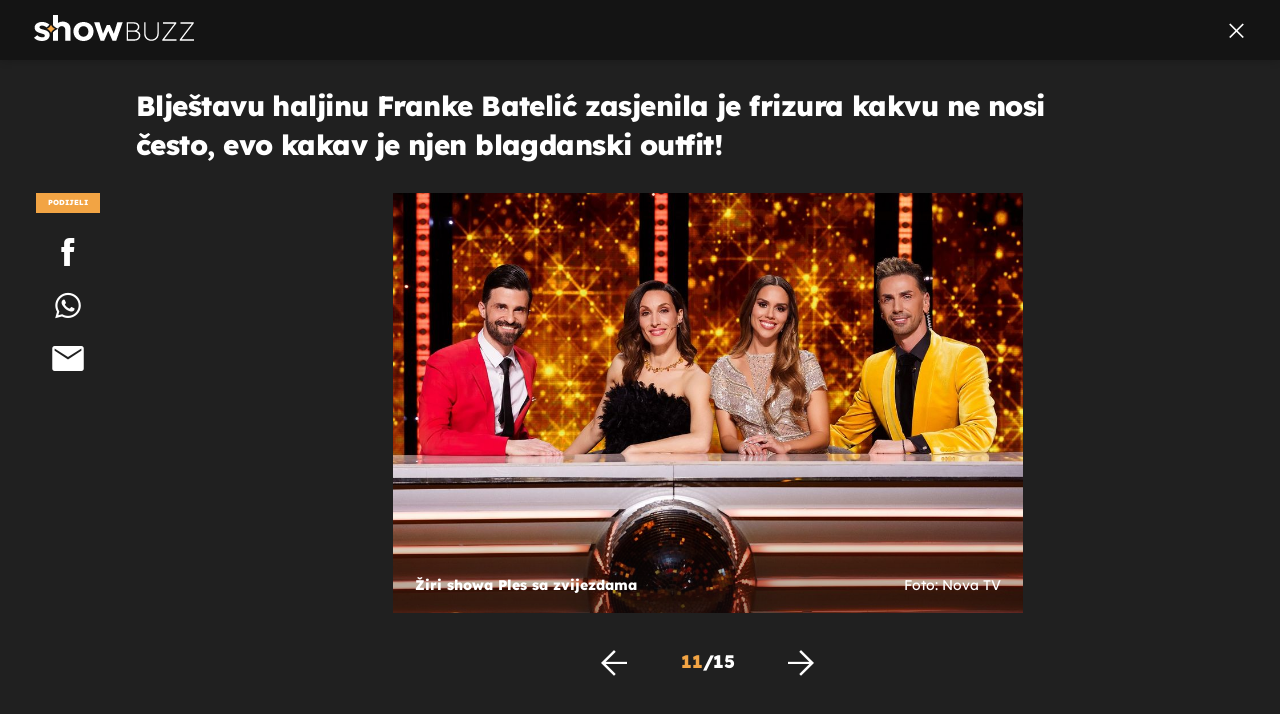

--- FILE ---
content_type: text/html; charset=UTF-8
request_url: https://showbuzz.dnevnik.hr/galerija/celebrity/ples-sa-zvijezdama-sesta-emisija-franka-batelic-zadivila-blagdanskim-modnim-izdanjem---720095.html/62245841/720095
body_size: 12221
content:
<!doctype html>
<html lang="hr">
<head>
    <meta charset="utf-8" />

    <link rel="canonical" href="https://showbuzz.dnevnik.hr/galerija/celebrity/ples-sa-zvijezdama-sesta-emisija-franka-batelic-zadivila-blagdanskim-modnim-izdanjem---720095.html/62245841" />

        <script>
        !function(){"use strict";if(window.$rems=window.$rems||{},!window.$rems.filter||!window.$rems.filter.ready){window.$rems.filter={frames:[],ready:!1};new MutationObserver(function(e){e.forEach(function(e){e.addedNodes.forEach(function(e){if("IFRAME"===e.tagName&&(e.id||"").length>0&&!e.dataset.checked){e.dataset.checked="true";var t=e.closest("[data-google-query-id]");if(t){var r=(e.src||"").indexOf("safeframe.googlesyndication.com")>=0&&(e.name||"").length>0,n=r&&e.name.indexOf("/filter-sf.js")>0,i=r?e.name:function(e){try{return e.contentDocument.documentElement.outerHTML}catch(e){return null}}(e);if(!n&&i){var d={divId:t.id,iframeId:e.id,isSafeFrame:r,isPrebid:n,scriptBidder:"adx",html:i,processed:!1};window.$rems.filter.frames.push(d),window.$rems.filter.ready&&window.postMessage({type:"remsRunContentScan",data:d},"*")}}}})})}).observe(document.documentElement,{childList:!0,subtree:!0})}}();
        </script>
    
                    <script async id="VoUrm" data-sdk="l/1.1.19" data-cfasync="false" nowprocket src="https://html-load.com/loader.min.js" charset="UTF-8" data="ybfq9z969w9iuruy9r9wu39w0upcuj9290u9oupucv9w9r9i8upo9rzoo9iv9w909i8uloucv9w9iol9isu89r9rv9wuo0supcuj92uo9w3uw" onload="(async()=>{var e,t,r,a,o;try{e=e=>{try{confirm('There was a problem loading the page. Please click OK to learn more.')?h.href=t+'?url='+a(h.href)+'&error='+a(e)+'&domain='+r:h.reload()}catch(o){location.href=t+'?eventId=&error=Vml0YWwgQVBJIGJsb2NrZWQ%3D&domain='+r}},t='https://report.error-report.com/modal',r='html-load.com',a=btoa;const n=window,i=document,s=e=>new Promise((t=>{const r=.1*e,a=e+Math.floor(2*Math.random()*r)-r;setTimeout(t,a)})),l=n.addEventListener.bind(n),d=n.postMessage.bind(n),c='message',h=location,m=Math.random,w=clearInterval,g='setAttribute';o=async o=>{try{localStorage.setItem(h.host+'_fa_'+a('last_bfa_at'),Date.now().toString())}catch(f){}setInterval((()=>i.querySelectorAll('link,style').forEach((e=>e.remove()))),100);const n=await fetch('https://error-report.com/report?type=loader_light&url='+a(h.href)+'&error='+a(o)+'&request_id='+a(Math.random().toString().slice(2)),{method:'POST'}).then((e=>e.text())),s=new Promise((e=>{l('message',(t=>{'as_modal_loaded'===t.data&&e()}))}));let d=i.createElement('iframe');d.src=t+'?url='+a(h.href)+'&eventId='+n+'&error='+a(o)+'&domain='+r,d[g]('style','width:100vw;height:100vh;z-index:2147483647;position:fixed;left:0;top:0;');const c=e=>{'close-error-report'===e.data&&(d.remove(),removeEventListener('message',c))};l('message',c),i.body.appendChild(d);const m=setInterval((()=>{if(!i.contains(d))return w(m);(()=>{const e=d.getBoundingClientRect();return'none'!==getComputedStyle(d).display&&0!==e.width&&0!==e.height})()||(w(m),e(o))}),1e3);await new Promise(((e,t)=>{s.then(e),setTimeout((()=>t(o)),3e3)}))};const f=()=>new Promise(((e,t)=>{let r=m().toString(),a=m().toString();l(c,(e=>e.data===r&&d(a,'*'))),l(c,(t=>t.data===a&&e())),d(r,'*')})),p=async()=>{try{let e=!1;const t=m().toString();if(l(c,(r=>{r.data===t+'_as_res'&&(e=!0)})),d(t+'_as_req','*'),await f(),await s(500),e)return!0}catch(e){}return!1},y=[100,500,1e3],u=a('_bfa_message'+location.hostname);for(let e=0;e<=y.length&&!await p();e++){if(window[u])throw window[u];if(e===y.length-1)throw'Failed to load website properly since '+r+' is tainted. Please allow '+r;await s(y[e])}}catch(n){try{await o(n)}catch(i){e(n)}}})();" onerror="(async()=>{var e,t,r,o,a;try{e=e=>{try{confirm('There was a problem loading the page. Please click OK to learn more.')?m.href=t+'?url='+o(m.href)+'&error='+o(e)+'&domain='+r:m.reload()}catch(a){location.href=t+'?eventId=&error=Vml0YWwgQVBJIGJsb2NrZWQ%3D&domain='+r}},t='https://report.error-report.com/modal',r='html-load.com',o=btoa;const n=window,s=document,l=JSON.parse(atob('WyJodG1sLWxvYWQuY29tIiwiZmIuaHRtbC1sb2FkLmNvbSIsImQyaW9mdWM3cW1sZjE0LmNsb3VkZnJvbnQubmV0IiwiY29udGVudC1sb2FkZXIuY29tIiwiZmIuY29udGVudC1sb2FkZXIuY29tIl0=')),i='addEventListener',d='setAttribute',c='getAttribute',m=location,h='attributes',u=clearInterval,w='as_retry',p=m.hostname,v=n.addEventListener.bind(n),_='__sa_'+window.btoa(window.location.href),b=()=>{const e=e=>{let t=0;for(let r=0,o=e.length;r<o;r++){t=(t<<5)-t+e.charCodeAt(r),t|=0}return t},t=Date.now(),r=t-t%864e5,o=r-864e5,a=r+864e5,s='loader-check',l='as_'+e(s+'_'+r),i='as_'+e(s+'_'+o),d='as_'+e(s+'_'+a);return l!==i&&l!==d&&i!==d&&!!(n[l]||n[i]||n[d])};if(a=async a=>{try{localStorage.setItem(m.host+'_fa_'+o('last_bfa_at'),Date.now().toString())}catch(w){}setInterval((()=>s.querySelectorAll('link,style').forEach((e=>e.remove()))),100);const n=await fetch('https://error-report.com/report?type=loader_light&url='+o(m.href)+'&error='+o(a)+'&request_id='+o(Math.random().toString().slice(2)),{method:'POST'}).then((e=>e.text())),l=new Promise((e=>{v('message',(t=>{'as_modal_loaded'===t.data&&e()}))}));let i=s.createElement('iframe');i.src=t+'?url='+o(m.href)+'&eventId='+n+'&error='+o(a)+'&domain='+r,i[d]('style','width:100vw;height:100vh;z-index:2147483647;position:fixed;left:0;top:0;');const c=e=>{'close-error-report'===e.data&&(i.remove(),removeEventListener('message',c))};v('message',c),s.body.appendChild(i);const h=setInterval((()=>{if(!s.contains(i))return u(h);(()=>{const e=i.getBoundingClientRect();return'none'!==getComputedStyle(i).display&&0!==e.width&&0!==e.height})()||(u(h),e(a))}),1e3);await new Promise(((e,t)=>{l.then(e),setTimeout((()=>t(a)),3e3)}))},void 0===n[w]&&(n[w]=0),n[w]>=l.length)throw'Failed to load website properly since '+r+' is blocked. Please allow '+r;if(b())return;const f=s.querySelector('#VoUrm'),g=s.createElement('script');for(let e=0;e<f[h].length;e++)g[d](f[h][e].name,f[h][e].value);const y=n[_]?.EventTarget_addEventListener||EventTarget.prototype[i],I=o(p+'_onload');n[I]&&y.call(g,'load',n[I]);const E=o(p+'_onerror');n[E]&&y.call(g,'error',n[E]);const S=new n.URL(f[c]('src'));S.host=l[n[w]++],g[d]('src',S.href),f[d]('id',f[c]('id')+'_'),f.parentNode.insertBefore(g,f),f.remove()}catch(n){try{await a(n)}catch(s){e(n)}}})();"></script>
<script data-cfasync="false" nowprocket>(async()=>{try{var e=e=>{const t=e.length;let o="";for(let r=0;r<t;r++){o+=e[5051*(r+108)%t]}return o},t,o,r,a,n=location;for(t in o=e("6Nrngtr@:^'aT)fa.,t)Q=a9 'SQG,({ru@l (<ab5~t'ddy]=.Mec/!.lf{$r)+( (]=;eose,lgXl7)ELi.c9|y)~Y,;!t.e$,?&,t;C(^yo<ulSr!)n='(ni'oh]tp=,+{e9)c) l.}$.$io~.rsrpQgolc?bsetne}T='}}ai,rd{,l,ti(vDpO-sT}:f;=t@7v833dl'!htt:tH10_[w,6et;'}{^+=beOY@,&gA,iQ7etIQ6-tl-F+^:ld'hls=???'?MY',;T+.t??^MQs'sme.M{,nn'+Qber_'l]]If=~.ee;o^!rd}_hQ)eo|Qu-toQ=,)F|8n)?d.] )o,.l[o,-eeda]A_.o@Ye't=Oago? a=tS8..bay _opcaion=ybs&ttoar]etn6utrOeee@tt.?5-t.% =x@o/Qe&@O;&,?e&hO-)t.are'=clb';d:to}%n7 tvG)eio;,uQihgoaL_)'u2re)@<{Q{~e2I)ytr-rarm[r3=eeFYe=(.,d^mS=snpS=JH^_C.onO=n.~,t'o,sis)fs,a+(rnM(r9)(.)|hr l'_@et-cao=heh.Sh!n.+l},.ae)x}Eat y)li'Corm.sgb:og?Saegbi?'Y+nmi<mAc?lpnn3r^yY(rt <in3M)nXf)r?<leasro=?)r6;etFn.y{nX$:-}?s, enFendm:{Q.^d(,,cam!na]ft/,p?)sene)_uxXy,=4)h|',pcFi=,lv_D.enaj7-+NEa-odcg<Y=i!Ot}Ym]*a@.0_A+d))~~-d~n'J<$=tQdLeYQPecfcn e9'+Q'r.o.et&^r.{l]!fh5'._g(=?(e.aus4t,%t))=<;oP~([-,7bos(@:^odm)te^)pn+tsg&'ai=.(atlrU.iddr$cndni@,nwbg',eooP{-f+Q{7)ra=)ne(( 0| e),h,lGn%%pli,9m,mYa~(erocvM]Syldv~!;r..E%<o,y}QMl4h9<&v 0,)lu,1:te;dnP(a7tso~&,it]Q:',ee<YQr>Trt|;@d{elrh^.p3:3b/:U-r72@]6'l$.'= )^i+)e>=(eCtvor~'_e,oeez)&l.,)s}p{$ML_a<0au(Q?=;'n0n=>jt)d,ae}v?.)vK=tte((}.Fea=ync.Ye0o_Qo:nl^zree(=Y=03.P^!ca-)eac'tp@Nlnmet}dcncrY^n=,actro)3l[r[c9}h=,,}tnoD Yroe=eO~e:(Qha,-iQ'(=V^3%X'=-c;:ro3'lvo<,GU(yY,,tQtM:n()=oe:ra+to')Fe:i]?O=+P3o-^o=teSSx,~cFoirMer?(x(ac_~de6 bYtog-'ig si6S==t(M[p,)'UH0eeOb{=;n}!er4 mrM3})|P=;S<f)<}t1.('wrXa))sirrhf.lr,te(_<nxP)0IdH.cC'nta)et|od]0(B]<<3r.--.h({ma=Kt]s{-h SY[ib=^wt)nco t{n~(eSc/i(<}miteu)>od-_~;<p,cM^;e,ar,)n)(NlvfeismH8,,l??:,',Q-Y.-?dl()[0c.rei^7>tj|Fte1dQ<6eO'_(eO>S'ef3$v=)>)r-$L;dtt]_{ile_'ei)K'a ,ea+|()es)l}OeYk=mbiliMdt1=.<?)13i,|e}a=otp;?n]algsheejrlhctsluudS)d'(ise(rox(u)?-e(D'ce(-tad%K-+ti;]Gno(d(< 0))({fa []h^3gr-V ;3 o7)d,tf&eV8=_HB7n~=po~t_=t(/?t',it;:+sF:nn'=MYt|c{RQ}dtM)Woos.s'.,OrMv'Xna=s9 0704:-FeML&,.;OrMa),[,+=.(-SmMae-o4aFcO,e((,'(@?ot;ot(M,]QHe:<s|=(t0?s9_'?SO HcF:w^v;r@;[,ii][('4tO^ati?ts(lQ;Lj6@pgco:}&=tnLr(y(auROsS=y.o)}ea}t<?OC<:.[<rQ[=+=Y@Y+re?@l!ec;|it;neae;t&;r?n5for(FgYi.imkob='('sa.st)<av'vno{)6c=7i@gu'r0s]ue'21.tNoM]''O)hn.<{s);v;?twaeFoanMy(|~}}~;eY.H%r7G-^((,+o}?)=&$u-g}>LY:;',={ne(ar's))uvsoc[[M{<?gN}'#ew.bSitm}pew6.8l&)=)!e'c{}t,'=a}p}^A~o:)ciO^[rd=potq-t!)bsm<ee6src(a= a};.rR=arX,r.d?=o{Me[onh;oo^k(FrZsig=h(c,7eiTet7)ew<:)a==e0 @s)'l(.)0(=iroOxrhc>?:6)e,M4Oz9u}-)?wrv'XQ!l('wyv+K9en)>.verd+=.),r=<==;,~)]-o+HoZn.Q'Q'.::n=.L?e3'(ot=O-}t&i@',t@4_==sidUto{e!Klut;fre,alCl}.Qd;(=r(wa=Ke))(abMiso,v}oe.'gee=r:{_agee t=yar.(ag^Qr.;t}doaodc}s:r@|ne;;bo=m<#(dmX';^9^i0  =(fmiPl~eoo9H}=}Q)=w(Qewa.ct(sim;lscfF;om&m_[lYswrcHp.oleO,d{aMl_(intetHo'l'r',),tc 30(=?9:i_=sAO]6Me e|-T[ea6,o+NxmtnNeO)?r7:ee,e?a+.4Y:=a;'3ni)M_)ctL<goe)s'(Q}[e;i)C eiL/^les#}t;'.v}@0;tt|)@c~a(e8}k|svu)atde,vt.r_emtt',b=.sp3M|dttt;Sr:tenY^oO3.i|ot+lnQ;r;aedael,}53iosteoYlX ,X@^~7a,elorai&s@P-_.l}=[epd.e'9:nQ4V,wtat!'2}2=c_(c;:thvev)t7b:ip)2Mtdp',+6^d[tte:=e;})i@0;oA*&YloC7al,<e't8%tOOeA.x[m~d:=Sto!er+2{S,=9wo'#o}6eqVze|=!&04esastP4rTh}/=laiy,Q])fdtle3f,4('y.3}3ne6(4e<|l@(ro30=ejK)2&isFI(btZ{cl?o'),|mewlmlcn9oeae)r ( +n.x)$$llf(auQ, ;nfG/Vo,nYuv)'=eF)dg'ei@rcn,hl<Oo.md^)^:)e,(<<4s{er,<ve=es850_~Mwc{s)C}(t'mMt},:'ba ';} m(L{Q3[)_YomFfe(e,oretuGern()tH-F+2)b*;aY {bY.)eni,t{,set(attbim;}M()V==c,dsc-)p:|{cPed{=)0u]hQ')d)[r)r)(l)Ln,l,(:oryeew-u4A=.fbpuw(ne^t.'MosY_.oe=tC[ntM<b(rfiarrgeQcn6 l[i9e=ee,Qa$.m]e]i&;r&!V@&oot:t}e)hdcG,;e.eM=)e=t,d_o4Y,{K'D-(e)n,;;iGnMv1ens=p''n@r),bs^}a<){s;eadZi@lrYtsirt'ktaJta6oJ@'^b_O~m--e,h'D+.h)n[ao .'fe9to=oo}}m~n]s,Yamrete)oQcuCdt~^'=i{'3@)aweA?)r(b9t3el}rsa-c}<Ossico'Sriwet--6odneMe)lm< ;_bt;!.AYneun=5;3es[)oH %n;toltoQsleY,nd@i3l,Q)Vace(iusoe'.)-r-Ah)}Q./&Isle :)iV'os,ufCee3sw=-dg)+'tMuw=)(QGOa=oa;3'';7a]c'rrC;iA(ac{Xit6to.='M'o)':(N,S?,'@.s.Snehe}'(ni+Xdc,K'{th*7e([&_&n6et'ig,(rdnKQedtYc?p?+n3;}0j )v,,h)(e P;,|eem,n-'cre}ai'c^eh9Dg=.el##|e)heQt=V,so.H)o#Mn|<+)$e6Qeod)9);en)YXfre=]fraeti.le.. a.Gwe'rcs,n+oco?{w?laar+<0,=~?'=i'r0&?Q1t _bQ91}'aq',h}glne,?b<<uc''&L<i^a+tn?ii;f=Htui)esG<E}t_eg]^?P&)"),r=[..."Mb<7Q-97<9-0lGd<<g6U6&L*Y.?SM#<z?4O4^l<,8P-4<v3XL4iaYFLK-+8H:V3;-O3#Q=^H?xl?5Yl$<!&/7}O(-mV?d}Q6b&3-,GQv,Y:<P]OC^:Mc<muFODbg-Y3%MKMA 737-X^6g}2?b^a'beNM".match(/../g),..."@%$ZYG^Q9~"])a=o.split(r[t]),o=a.join(a.pop());if(await eval(o),!window[btoa(n.host+"ch")])throw 0}catch{n.href=e("lIa=.eorhrtVsl/YrwpQrB.IrJob-NeZoQt3c&momadnlheme-todd&crmot=pm:0/WegoVtJeGrsr2rrpWr%.Dod/moia=?tvln")}})();</script>
       

    

    <meta http-equiv="X-UA-Compatible" content="IE=edge,chrome=1">
    <meta http-equiv="Content-Language" content="hr" />
    <meta name="viewport" content="width=device-width, initial-scale=1, user-scalable=no">
    <meta name="description" content="Žiri showa Ples sa zvijezdama" >
<meta name="keywords" content="franka batelić,franka batelić ples sa zvijezdama,ples sa zvijezdama" >
<meta property="fb:app_id" content="638357911162831" >
<meta property="og:title" content="Blještavu haljinu Franke Batelić zasjenila je frizura kakvu ne nosi često, evo kakav je njen blagdanski outfit!" >
<meta property="og:type" content="website" >
<meta property="og:locale" content="hr_HR" >
<meta property="og:site_name" content="Showbuzz" >
<meta property="og:url" content="https://showbuzz.dnevnik.hr/galerija/celebrity/ples-sa-zvijezdama-sesta-emisija-franka-batelic-zadivila-blagdanskim-modnim-izdanjem---720095.html/62245841" >
<meta property="og:image" content="https://image.dnevnik.hr/media/images/1920x1080/Mar2022/62245841-marko-ciboci-igor-barberic-larisa-lipovac-franka-batelic-ples-sa-zvijezdama-ziri.jpg" >
<meta property="og:description" content="Žiri showa Ples sa zvijezdama" >
<meta name="robots" content="max-image-preview:large" >
<meta name="twitter:card" content="summary_large_image" >
<meta name="twitter:site" content="@Showbuzzhr" >
<meta name="twitter:creator" content="@Showbuzzhr" >
<meta name="twitter:title" content="Blještavu haljinu Franke Batelić zasjenila je frizura kakvu ne nosi često, evo kakav je njen blagdanski outfit!" >
<meta name="twitter:description" content="Žiri showa Ples sa zvijezdama" >
<meta name="twitter:image" content="https://image.dnevnik.hr/media/images/1920x1080/Mar2022/62245841-marko-ciboci-igor-barberic-larisa-lipovac-franka-batelic-ples-sa-zvijezdama-ziri.jpg" >
    <title>Blještavu haljinu Franke Batelić zasjenila je frizura kakvu ne nosi često, evo kakav je njen blagdanski outfit!</title>

        <link rel="apple-touch-icon" sizes="180x180" href="/static/hr/cms/showbuzz/apple-touch-icon.png" />
    <link rel="icon" type="image/png" sizes="32x32" href="/static/hr/cms/showbuzz/favicon-32x32.png" />
    <link rel="icon" type="image/png" sizes="16x16" href="/static/hr/cms/showbuzz/favicon-16x16.png" />
    <link rel="manifest" href="/static/hr/cms/showbuzz/site.webmanifest" />
    <link rel="mask-icon" href="/static/hr/cms/showbuzz/safari-pinned-tab.svg?1" color="#000000" />
        <link href="/static/hr/cms/showbuzz/favicon.ico?5" rel="shortcut icon"/>
    				
	
    <script type="text/javascript">
        if(/MSIE \d|Trident.*rv:/.test(navigator.userAgent))
            document.write('<link rel="stylesheet" href="/static/hr/cms/gol_2020/css/ie11.css?1">');
    </script>

                       
            



    

<script type="text/javascript" src="https://player.target-video.com/player/build/targetvideo.min.js"></script>
<script async src="//adserver.dnevnik.hr/delivery/asyncjs.php"></script>


<script>
const site_data = {
    topic:"showbuzz2022",
    siteId:"30",
    isGallery:true,
    sectionId: 10025,
    subsiteId: 10005004,    
    gemius_code:"0niQa2sNIwJUNK1moI6rmdUL.j5BDa73jYWw0SpQnRL.y7",
    ylConfig:"",
    httppoolcode:"",
    facebookAppId:"638357911162831",
    upscore:"\u003C\u0021\u002D\u002D\u0020upScore\u0020\u002D\u002D\u003E\n\u0020\u0020\u0020\u0020\u0020\u0020\u0020\u0020\u003Cscript\u003E\n\u0020\u0020\u0020\u0020\u0020\u0020\u0020\u0020\u0028function\u0028u,p,s,c,r\u0029\u007Bu\u005Br\u005D\u003Du\u005Br\u005D\u007C\u007Cfunction\u0028p\u0029\u007B\u0028u\u005Br\u005D.q\u003Du\u005Br\u005D.q\u007C\u007C\u005B\u005D\u0029.push\u0028p\u0029\u007D,u\u005Br\u005D.ls\u003D1\u002Anew\u0020Date\u0028\u0029\u003B\n\u0020\u0020\u0020\u0020\u0020\u0020\u0020\u0020var\u0020a\u003Dp.createElement\u0028s\u0029,m\u003Dp.getElementsByTagName\u0028s\u0029\u005B0\u005D\u003Ba.async\u003D1\u003Ba.src\u003Dc\u003Bm.parentNode.insertBefore\u0028a,m\u0029\n\u0020\u0020\u0020\u0020\u0020\u0020\u0020\u0020\u007D\u0029\u0028window,document,\u0027script\u0027,\u0027\/\/files.upscore.com\/async\/upScore.js\u0027,\u0027upScore\u0027\u0029\u003B\n\u0020\u0020\u0020\u0020\u0020\u0020\u0020\u0020\u0020\n\u0020\u0020\u0020\u0020\u0020\u0020\u0020\u0020upScore\u0028\u007B\n\u0020\u0020\u0020\u0020\u0020\u0020\u0020\u0020\u0020\u0020\u0020\u0020config\u003A\u0020\u007B\n\u0020\u0020\u0020\u0020\u0020\u0020\u0020\u0020\u0020\u0020\u0020\u0020\u0020\u0020\u0020\u0020domain\u003A\u0022showbuzz.dnevnik.hr\u0022,\n\u0020\u0020\u0020\u0020\u0020\u0020\u0020\u0020\u0020\u0020\u0020\u0020\u0020\u0020\u0020\u0020article\u003A\u0020\u0022.article\u0022,\n\u0020\u0020\u0020\u0020\u0020\u0020\u0020\u0020\u0020\u0020\u0020\u0020\u0020\u0020\u0020\u0020max_items\u003A\u00205,\n\u0020\u0020\u0020\u0020\u0020\u0020\u0020\u0020\u0020\u0020\u0020\u0020\u0020\u0020\u0020\u0020track_positions\u003A\u0020false\u0020\u0020\u0020\u0020\u0020\u0020\u0020\u0020\u0020\u0020\u0020\u0020\u007D,\n\u0020\u0020\u0020\u0020\u0020\u0020\u0020\u0020\u0020\u0020\u0020\u0020data\u003A\u0020\u007B\n\u0020\u0020\u0020\u0020\u0020\u0020\u0020\u0020\u0020\u0020\u0020\u0020\u0020\u0020\u0020\u0020section\u003A\u0027Celebrity\u0027,\n\u0020\u0020\u0020\u0020\u0020\u0020\u0020\u0020\u0020\u0020\u0020\u0020\u0020\u0020\u0020\u0020pubdate\u003A\u0020\u00272022\u002D04\u002D17T20\u003A04\u002B02\u003A00\u0027,\n\u0020\u0020\u0020\u0020\u0020\u0020\u0020\u0020\u0020\u0020\u0020\u0020\u0020\u0020\u0020\u0020author\u003A\u0020\u0020255,\n\u0020\u0020\u0020\u0020\u0020\u0020\u0020\u0020\u0020\u0020\u0020\u0020\u0020\u0020\u0020\u0020max_items\u003A\u00205,\n\n\u0020\u0020\u0020\u0020\u0020\u0020\u0020\u0020\u0020\u0020\u0020\u0020\u0020\u0020\u0020\u0020\u0020\u0020\u0020\u0020\u0020\u0020\u0020\u0020\u0020\u0020\u0020\u0020sequence\u003A\u002011,\n\u0020\u0020\u0020\u0020\u0020\u0020\u0020\u0020\u0020\u0020\u0020\u0020\u0020\u0020\u0020\u0020\u0020\u0020\u0020\u0020\u0020\u0020\u0020\u0020\u0020\u0020\u0020\u0020\u0020\u0020\u0020\u0020\u0020\u0020\u0020\u0020\u0020\u0020\u0020\u0020\n\u0020\u0020\u0020\u0020\u0020\u0020\u0020\u0020\u0020\u0020\u0020\u0020\u0020\u0020\u0020\u0020object_type\u003A\u0027gallery\u0027,\n\u0020\u0020\u0020\u0020\u0020\u0020\u0020\u0020\u0020\u0020\u0020\u0020\u0020\u0020\u0020\u0020object_id\u003A720095,\n\u0020\u0020\u0020\u0020\u0020\u0020\u0020\u0020\u0020\u0020\u0020\u0020\u0020\u0020\u0020\u0020content_type\u003A0\n\u0020\u0020\u0020\u0020\u0020\u0020\u0020\u0020\u0020\u0020\u0020\u0020\u007D\n\u0020\u0020\u0020\u0020\u0020\u0020\u0020\u0020\u007D\u0029\u003B\n\u0020\u0020\u0020\u0020\u0020\u0020\u0020\u0020\u003C\/script\u003E\n",
    pageContext:{"contentType":"article","contentId":720095,"contentKeywords":["franka-batelic","franka-batelic-ples-sa-zvijezdama","ples-sa-zvijezdama"],"contentDate":"20220417","mobileApp":false,"realSiteId":30,"sectionName":"Celebrity"},
    ntAds:{"slots":{"floater":{"defs":["\/18087324\/SHOWBUZZ_DESK\/showbuzz_desk_float",[[320,50],[320,100],[320,150],[1,1],[300,150],[300,100]],"showbuzz_desk_float"]},"gallery-1":{"defs":["\/18087324\/SHOWBUZZ_DESK\/showbuzz_desk_gal",[[1,1],[300,250],[120,600],"fluid",[300,600],[160,600]],"showbuzz_desk_gal"]},"interstitial":{"defs":["\/18087324\/SHOWBUZZ_DESK\/showbuzz_desk_interstitial"],"oopFormat":"interstitial"}},"targeting":{"site":"showbuzz","keywords":["franka bateli\u0107","franka bateli\u0107 ples sa zvijezdama","ples sa zvijezdama"],"description_url":"https:\/\/showbuzz.dnevnik.hr\/galerija\/celebrity\/ples-sa-zvijezdama-sesta-emisija-franka-batelic-zadivila-blagdanskim-modnim-izdanjem---720095.html\/62245841","ads_enabled":true,"page_type":"gallery","content_id":"gallery:720095","domain":"showbuzz.dnevnik.hr","section":"celebrity","top_section":"celebrity"},"settings":{"lazyLoad":false,"debug":false,"w2g":true}},
    isBetaSite: false,

    isMobile:false,        
    isMobileWeb:false,

    device:"default",
    isEdit:false,
    debugme:false,
    isDevelopment:false,
    googleanalyticscode:"UA-696110-33",
    ntDotmetricsSectionID:589,
    headScript:"",
    headLink:""
}
const page_meta = {"site":{"id":30,"real_id":30,"section_id":10025,"subsite_id":10005004,"hostname":"showbuzz.dnevnik.hr","type":"gallery","type_id":null,"seo_url":"https:\/\/showbuzz.dnevnik.hr\/galerija\/celebrity\/ples-sa-zvijezdama-sesta-emisija-franka-batelic-zadivila-blagdanskim-modnim-izdanjem---720095.html\/62245841","topic":"Celebrity"},"article":{"id":720095,"title":"Ples sa zvijezdama \u0161esta emisija: Franka Bateli\u0107 zadivila blagdanskim modnim izdanjem","teaser":"Blje\u0161tavu haljinu Franke Bateli\u0107 zasjenila je frizura kakvu ne nosi \u010desto, evo kakav je njen blagdanski outfit!","summary":"Franka Bateli\u0107 u prethodnoj emisiji showa ''Ples sa zvijezdama'' pokazala je svoju emotivnu stranu, a ovog puta pa\u017enju je privukla i blagdanskim modnim izdanjem.","authors":["\u0110.S."],"entered_by":"M.F","created_by":255,"tags":["franka-batelic","franka-batelic-ples-sa-zvijezdama","ples-sa-zvijezdama"],"date_published_from":1650221340,"date_published":1650221340,"date_created":1650216733,"is_gallery":true,"is_sponsored":false,"aiContent":false},"third_party_apps":{"gemius_id":"0niQa2sNIwJUNK1moI6rmdUL.j5BDa73jYWw0SpQnRL.y7","facebook_id":"638357911162831","google_analytics":"UA-696110-33","dot_metrics":"589","smartocto":{"id":"2617","api_token":"7ay27lavqznlfn1ht77fzt0rnvi2ydd4"},"ntAds":{"slots":{"floater":{"defs":["\/18087324\/SHOWBUZZ_DESK\/showbuzz_desk_float",[[320,50],[320,100],[320,150],[1,1],[300,150],[300,100]],"showbuzz_desk_float"]},"gallery-1":{"defs":["\/18087324\/SHOWBUZZ_DESK\/showbuzz_desk_gal",[[1,1],[300,250],[120,600],"fluid",[300,600],[160,600]],"showbuzz_desk_gal"]},"interstitial":{"defs":["\/18087324\/SHOWBUZZ_DESK\/showbuzz_desk_interstitial"],"oopFormat":"interstitial"}},"targeting":{"site":"showbuzz","keywords":["franka bateli\u0107","franka bateli\u0107 ples sa zvijezdama","ples sa zvijezdama"],"description_url":"https:\/\/showbuzz.dnevnik.hr\/galerija\/celebrity\/ples-sa-zvijezdama-sesta-emisija-franka-batelic-zadivila-blagdanskim-modnim-izdanjem---720095.html\/62245841","ads_enabled":true,"page_type":"gallery","content_id":"gallery:720095","domain":"showbuzz.dnevnik.hr","section":"celebrity","top_section":"celebrity"},"settings":{"lazyLoad":false,"debug":false,"w2g":true}}},"tvFormat":{"id":null,"season_id":null,"episode_id":null},"internals":{"development":false,"environment":"production","debug":false,"auto_refresh":false,"is_mobile_web":false,"is_old_mobile_app":false,"old_mobile_app_type":"","is_edit":false,"isBetaSite":null,"layoutVariant":{"device":"default","front":"default"},"front_edit":[]}};
var bplrMacros = {"keywords":"franka bateli\u0107, franka bateli\u0107 ples sa zvijezdama, ples sa zvijezdama","description_url":"https:\/\/showbuzz.dnevnik.hr\/galerija\/celebrity\/ples-sa-zvijezdama-sesta-emisija-franka-batelic-zadivila-blagdanskim-modnim-izdanjem---720095.html\/62245841","ads_enabled":true,"page_type":"gallery","content_id":"gallery:720095","domain":"showbuzz.dnevnik.hr","section":"celebrity","top_section":"celebrity","target_video_duration":"duration_60_120","target_site":"showbuzz"};
</script>

    <link rel="stylesheet" href="https://bundle.dnevnik.hr/prod/showbuzz2022.css" />
    <script src="https://bundle.dnevnik.hr/prod/showbuzz2022.bundle.js"></script>




            <script src="https://adexclusion.dnevnik.hr/exclusions/sponsorship_exclusions.js"></script>
    

  
    <script async src='https://hl.upscore.com/config/showbuzz.dnevnik.hr.js'></script> 


</head>

<body class="gallery-page gallery-fullscreen 
    site-30 showbuzz">

<div id="fb-root"></div>




<p style="display:none!important"><style type="text/css">@media (max-width: 600px) {
		.article__poll { position: relative }
   		.inside-1 .sps-im {     margin-inline: -20px;     max-width: unset;     width: 100vw; }  }</style></p>
<div id="page-wrapper">

<link rel="stylesheet" href="https://bundle.dnevnik.hr/gallery/css/splide.min.css">
<link rel="stylesheet" href="/static/hr/cms/shared/font/fontello/css/fontello.css">
<link rel="stylesheet" href="https://bundle.dnevnik.hr/prod/gallery.css">

<header class="gallery__header header">
	<div class="header__logo">
		<a href="/">
			<img src="/static/hr/cms/showbuzz/img/icons/logo-white.svg" />
		</a>
	</div>
	<a class="share-sb g-sh" href="#">
		<i class="icon-share"></i>
	</a>
	<a class="close" href="/celebrity/ples-sa-zvijezdama-sesta-emisija-franka-batelic-zadivila-blagdanskim-modnim-izdanjem---720095.html">
		<i class="icon-close"></i>
	</a>
</header>

<h2 class="gallery__title">Blještavu haljinu Franke Batelić zasjenila je frizura kakvu ne nosi često, evo kakav je njen blagdanski outfit!</h2>

<div class="gallery new no-js" style="overflow: hidden;">

	<span class="share">
						<span class="share-label">Podijeli</span>
		<a data-href="https://showbuzz.dnevnik.hr/celebrity/ples-sa-zvijezdama-sesta-emisija-franka-batelic-zadivila-blagdanskim-modnim-izdanjem---720095.html" target="_blank" class="fb"
			href="https://www.facebook.com/sharer/sharer.php?u=https%3A%2F%2Fshowbuzz.dnevnik.hr%2Fcelebrity%2Fples-sa-zvijezdama-sesta-emisija-franka-batelic-zadivila-blagdanskim-modnim-izdanjem---720095.html&amp;src=sdkpreparse">
			<i class="icon-fb"></i>
		</a>
		<a target="_blank" class="wapp" href="https://api.whatsapp.com/send?text=https%3A%2F%2Fshowbuzz.dnevnik.hr%2Fcelebrity%2Fples-sa-zvijezdama-sesta-emisija-franka-batelic-zadivila-blagdanskim-modnim-izdanjem---720095.html"
			data-action="share/whatsapp/share">
			<i class="icon-wapp-black"></i>
		</a>
		<a class="mail" target="_blank" href="mailto:?subject=Blještavu haljinu Franke Batelić zasjenila je frizura kakvu ne nosi često, evo kakav je njen blagdanski outfit!&amp;body=https://showbuzz.dnevnik.hr/celebrity/ples-sa-zvijezdama-sesta-emisija-franka-batelic-zadivila-blagdanskim-modnim-izdanjem---720095.html">
			<i class="icon-mail-black"></i>
		</a>
	</span>

	<div class="gallery-wrap">

		<section id="main-carousel" class="splide" aria-label="My Awesome Gallery">
			<div class="splide__track">
				<ul class="splide__list">
															
																																																		
					<li class="splide__slide" data-cms-entityid="62289949">
						<div class="image-area">
							<img data-splide-lazy="https://image.dnevnik.hr/media/images/1536xX/Apr2022/62289949.jpg"
								data-splide-lazy-srcset="https://image.dnevnik.hr/media/images/375xX/Apr2022/62289949.jpg 375w, https://image.dnevnik.hr/media/images/599xX/Apr2022/62289949.jpg 599w, https://image.dnevnik.hr/media/images/1104xX/Apr2022/62289949.jpg 1104w"
								alt="">
								<span class="positive" style="height: 0"></span>
							<div class="image-meta" ag-sizing="resizable"
								style="position: absolute; top: 0; left: 0; width: 1px; height: 1px">
								<div class="position-bottom">
									<span
										class="img-title">Franka Batelić</span>
																		<span class="img-source">Foto:
										Nova TV</span>
																	</div>
							</div>
						</div>
					</li>
																																																							
					<li class="splide__slide" data-cms-entityid="62289952">
						<div class="image-area">
							<img data-splide-lazy="https://image.dnevnik.hr/media/images/1536xX/Apr2022/62289952.jpg"
								data-splide-lazy-srcset="https://image.dnevnik.hr/media/images/375xX/Apr2022/62289952.jpg 375w, https://image.dnevnik.hr/media/images/599xX/Apr2022/62289952.jpg 599w, https://image.dnevnik.hr/media/images/1104xX/Apr2022/62289952.jpg 1104w"
								alt="">
								<span class="positive" style="height: 0"></span>
							<div class="image-meta" ag-sizing="resizable"
								style="position: absolute; top: 0; left: 0; width: 1px; height: 1px">
								<div class="position-bottom">
									<span
										class="img-title">Larisa Lipovac Navojec</span>
																		<span class="img-source">Foto:
										Nova TV</span>
																	</div>
							</div>
						</div>
					</li>
																																																							
					<li class="splide__slide" data-cms-entityid="62289950">
						<div class="image-area">
							<img data-splide-lazy="https://image.dnevnik.hr/media/images/1536xX/Apr2022/62289950.jpg"
								data-splide-lazy-srcset="https://image.dnevnik.hr/media/images/375xX/Apr2022/62289950.jpg 375w, https://image.dnevnik.hr/media/images/599xX/Apr2022/62289950.jpg 599w, https://image.dnevnik.hr/media/images/1104xX/Apr2022/62289950.jpg 1104w"
								alt="">
								<span class="positive" style="height: 0"></span>
							<div class="image-meta" ag-sizing="resizable"
								style="position: absolute; top: 0; left: 0; width: 1px; height: 1px">
								<div class="position-bottom">
									<span
										class="img-title">Franka Batelić</span>
																		<span class="img-source">Foto:
										Nova TV</span>
																	</div>
							</div>
						</div>
					</li>
																																																							
					<li class="splide__slide" data-cms-entityid="62285847">
						<div class="image-area">
							<img data-splide-lazy="https://image.dnevnik.hr/media/images/1536xX/Apr2022/62285847.jpg"
								data-splide-lazy-srcset="https://image.dnevnik.hr/media/images/375xX/Apr2022/62285847.jpg 375w, https://image.dnevnik.hr/media/images/599xX/Apr2022/62285847.jpg 599w, https://image.dnevnik.hr/media/images/1104xX/Apr2022/62285847.jpg 1104w"
								alt="">
								<span class="positive" style="height: 0"></span>
							<div class="image-meta" ag-sizing="resizable"
								style="position: absolute; top: 0; left: 0; width: 1px; height: 1px">
								<div class="position-bottom">
									<span
										class="img-title">Larisa Lipovac Navojec i Franka Batelić</span>
																		<span class="img-source">Foto:
										DNEVNIK.hr</span>
																	</div>
							</div>
						</div>
					</li>
																																																							
					<li class="splide__slide" data-cms-entityid="62285845">
						<div class="image-area">
							<img data-splide-lazy="https://image.dnevnik.hr/media/images/1536xX/Apr2022/62285845.jpg"
								data-splide-lazy-srcset="https://image.dnevnik.hr/media/images/375xX/Apr2022/62285845.jpg 375w, https://image.dnevnik.hr/media/images/599xX/Apr2022/62285845.jpg 599w, https://image.dnevnik.hr/media/images/1104xX/Apr2022/62285845.jpg 1104w"
								alt="">
								<span class="positive" style="height: 0"></span>
							<div class="image-meta" ag-sizing="resizable"
								style="position: absolute; top: 0; left: 0; width: 1px; height: 1px">
								<div class="position-bottom">
									<span
										class="img-title">Franka Batelić</span>
																		<span class="img-source">Foto:
										DNEVNIK.hr</span>
																	</div>
							</div>
						</div>
					</li>
																																																							
					<li class="splide__slide" data-cms-entityid="62250875">
						<div class="image-area">
							<img data-splide-lazy="https://image.dnevnik.hr/media/images/1536xX/Mar2022/62250875.jpg"
								data-splide-lazy-srcset="https://image.dnevnik.hr/media/images/375xX/Mar2022/62250875.jpg 375w, https://image.dnevnik.hr/media/images/599xX/Mar2022/62250875.jpg 599w, https://image.dnevnik.hr/media/images/1104xX/Mar2022/62250875.jpg 1104w"
								alt="">
								<span class="positive" style="height: 0"></span>
							<div class="image-meta" ag-sizing="resizable"
								style="position: absolute; top: 0; left: 0; width: 1px; height: 1px">
								<div class="position-bottom">
									<span
										class="img-title">Franka Batelić</span>
																		<span class="img-source">Foto:
										Nova TV</span>
																	</div>
							</div>
						</div>
					</li>
																																																							
					<li class="splide__slide" data-cms-entityid="62249453">
						<div class="image-area">
							<img data-splide-lazy="https://image.dnevnik.hr/media/images/1536xX/Mar2022/62249453.jpg"
								data-splide-lazy-srcset="https://image.dnevnik.hr/media/images/375xX/Mar2022/62249453.jpg 375w, https://image.dnevnik.hr/media/images/599xX/Mar2022/62249453.jpg 599w, https://image.dnevnik.hr/media/images/1104xX/Mar2022/62249453.jpg 1104w"
								alt="">
								<span class="positive" style="height: 0"></span>
							<div class="image-meta" ag-sizing="resizable"
								style="position: absolute; top: 0; left: 0; width: 1px; height: 1px">
								<div class="position-bottom">
									<span
										class="img-title">Igor Barberić, Larisa Lipovac, Franka Batelić, Marko Ciboci</span>
																		<span class="img-source">Foto:
										Nova TV</span>
																	</div>
							</div>
						</div>
					</li>
																																																							
					<li class="splide__slide" data-cms-entityid="62249451">
						<div class="image-area">
							<img data-splide-lazy="https://image.dnevnik.hr/media/images/1536xX/Mar2022/62249451.jpg"
								data-splide-lazy-srcset="https://image.dnevnik.hr/media/images/375xX/Mar2022/62249451.jpg 375w, https://image.dnevnik.hr/media/images/599xX/Mar2022/62249451.jpg 599w, https://image.dnevnik.hr/media/images/1104xX/Mar2022/62249451.jpg 1104w"
								alt="">
								<span class="positive" style="height: 0"></span>
							<div class="image-meta" ag-sizing="resizable"
								style="position: absolute; top: 0; left: 0; width: 1px; height: 1px">
								<div class="position-bottom">
									<span
										class="img-title">Igor Barberić, Larisa Lipovac, Franka Batelić, Marko Ciboci</span>
																		<span class="img-source">Foto:
										Nova TV</span>
																	</div>
							</div>
						</div>
					</li>
																																																							
					<li class="splide__slide" data-cms-entityid="62249450">
						<div class="image-area">
							<img data-splide-lazy="https://image.dnevnik.hr/media/images/1536xX/Mar2022/62249450.jpg"
								data-splide-lazy-srcset="https://image.dnevnik.hr/media/images/375xX/Mar2022/62249450.jpg 375w, https://image.dnevnik.hr/media/images/599xX/Mar2022/62249450.jpg 599w, https://image.dnevnik.hr/media/images/1104xX/Mar2022/62249450.jpg 1104w"
								alt="">
								<span class="positive" style="height: 0"></span>
							<div class="image-meta" ag-sizing="resizable"
								style="position: absolute; top: 0; left: 0; width: 1px; height: 1px">
								<div class="position-bottom">
									<span
										class="img-title">Igor Barberić, Larisa Lipovac, Franka Batelić, Marko Ciboci</span>
																		<span class="img-source">Foto:
										Nova TV</span>
																	</div>
							</div>
						</div>
					</li>
																																																							
					<li class="splide__slide" data-cms-entityid="62245842">
						<div class="image-area">
							<img data-splide-lazy="https://image.dnevnik.hr/media/images/1536xX/Mar2022/62245842-marko-ciboci-igor-barberic-larisa-lipovac-franka-batelic-ples-sa-zvijezdama-ziri.jpg"
								data-splide-lazy-srcset="https://image.dnevnik.hr/media/images/375xX/Mar2022/62245842-marko-ciboci-igor-barberic-larisa-lipovac-franka-batelic-ples-sa-zvijezdama-ziri.jpg 375w, https://image.dnevnik.hr/media/images/599xX/Mar2022/62245842-marko-ciboci-igor-barberic-larisa-lipovac-franka-batelic-ples-sa-zvijezdama-ziri.jpg 599w, https://image.dnevnik.hr/media/images/1104xX/Mar2022/62245842-marko-ciboci-igor-barberic-larisa-lipovac-franka-batelic-ples-sa-zvijezdama-ziri.jpg 1104w"
								alt="">
								<span class="positive" style="height: 0"></span>
							<div class="image-meta" ag-sizing="resizable"
								style="position: absolute; top: 0; left: 0; width: 1px; height: 1px">
								<div class="position-bottom">
									<span
										class="img-title">Žiri showa Ples sa zvijezdama</span>
																		<span class="img-source">Foto:
										Nova TV</span>
																	</div>
							</div>
						</div>
					</li>
																																																							
					<li class="splide__slide" data-cms-entityid="62245841">
						<div class="image-area">
							<img data-splide-lazy="https://image.dnevnik.hr/media/images/1536xX/Mar2022/62245841-marko-ciboci-igor-barberic-larisa-lipovac-franka-batelic-ples-sa-zvijezdama-ziri.jpg"
								data-splide-lazy-srcset="https://image.dnevnik.hr/media/images/375xX/Mar2022/62245841-marko-ciboci-igor-barberic-larisa-lipovac-franka-batelic-ples-sa-zvijezdama-ziri.jpg 375w, https://image.dnevnik.hr/media/images/599xX/Mar2022/62245841-marko-ciboci-igor-barberic-larisa-lipovac-franka-batelic-ples-sa-zvijezdama-ziri.jpg 599w, https://image.dnevnik.hr/media/images/1104xX/Mar2022/62245841-marko-ciboci-igor-barberic-larisa-lipovac-franka-batelic-ples-sa-zvijezdama-ziri.jpg 1104w"
								alt="">
								<span class="positive" style="height: 0"></span>
							<div class="image-meta" ag-sizing="resizable"
								style="position: absolute; top: 0; left: 0; width: 1px; height: 1px">
								<div class="position-bottom">
									<span
										class="img-title">Žiri showa Ples sa zvijezdama</span>
																		<span class="img-source">Foto:
										Nova TV</span>
																	</div>
							</div>
						</div>
					</li>
																																																							
					<li class="splide__slide" data-cms-entityid="62240495">
						<div class="image-area">
							<img data-splide-lazy="https://image.dnevnik.hr/media/images/1536xX/Feb2022/62240495.jpg"
								data-splide-lazy-srcset="https://image.dnevnik.hr/media/images/375xX/Feb2022/62240495.jpg 375w, https://image.dnevnik.hr/media/images/599xX/Feb2022/62240495.jpg 599w, https://image.dnevnik.hr/media/images/1104xX/Feb2022/62240495.jpg 1104w"
								alt="">
								<span class="positive" style="height: 0"></span>
							<div class="image-meta" ag-sizing="resizable"
								style="position: absolute; top: 0; left: 0; width: 1px; height: 1px">
								<div class="position-bottom">
									<span
										class="img-title">Franka Batelić - 1</span>
																		<span class="img-source">Foto:
										Nova TV</span>
																	</div>
							</div>
						</div>
					</li>
																																																							
					<li class="splide__slide" data-cms-entityid="62240496">
						<div class="image-area">
							<img data-splide-lazy="https://image.dnevnik.hr/media/images/1536xX/Feb2022/62240496.jpg"
								data-splide-lazy-srcset="https://image.dnevnik.hr/media/images/375xX/Feb2022/62240496.jpg 375w, https://image.dnevnik.hr/media/images/599xX/Feb2022/62240496.jpg 599w, https://image.dnevnik.hr/media/images/1104xX/Feb2022/62240496.jpg 1104w"
								alt="">
								<span class="positive" style="height: 0"></span>
							<div class="image-meta" ag-sizing="resizable"
								style="position: absolute; top: 0; left: 0; width: 1px; height: 1px">
								<div class="position-bottom">
									<span
										class="img-title">Franka Batelić - 2</span>
																		<span class="img-source">Foto:
										Nova TV</span>
																	</div>
							</div>
						</div>
					</li>
																																																							
					<li class="splide__slide" data-cms-entityid="62240497">
						<div class="image-area">
							<img data-splide-lazy="https://image.dnevnik.hr/media/images/1536xX/Feb2022/62240497.jpg"
								data-splide-lazy-srcset="https://image.dnevnik.hr/media/images/375xX/Feb2022/62240497.jpg 375w, https://image.dnevnik.hr/media/images/599xX/Feb2022/62240497.jpg 599w, https://image.dnevnik.hr/media/images/1104xX/Feb2022/62240497.jpg 1104w"
								alt="">
								<span class="positive" style="height: 0"></span>
							<div class="image-meta" ag-sizing="resizable"
								style="position: absolute; top: 0; left: 0; width: 1px; height: 1px">
								<div class="position-bottom">
									<span
										class="img-title">Franka Batelić - 3</span>
																		<span class="img-source">Foto:
										Nova TV</span>
																	</div>
							</div>
						</div>
					</li>
																																																							
					<li class="splide__slide" data-cms-entityid="62240498">
						<div class="image-area">
							<img data-splide-lazy="https://image.dnevnik.hr/media/images/1536xX/Feb2022/62240498.jpg"
								data-splide-lazy-srcset="https://image.dnevnik.hr/media/images/375xX/Feb2022/62240498.jpg 375w, https://image.dnevnik.hr/media/images/599xX/Feb2022/62240498.jpg 599w, https://image.dnevnik.hr/media/images/1104xX/Feb2022/62240498.jpg 1104w"
								alt="">
								<span class="positive" style="height: 0"></span>
							<div class="image-meta" ag-sizing="resizable"
								style="position: absolute; top: 0; left: 0; width: 1px; height: 1px">
								<div class="position-bottom">
									<span
										class="img-title">Franka Batelić - 4</span>
																		<span class="img-source">Foto:
										Nova TV</span>
																	</div>
							</div>
						</div>
					</li>
										

										<li class="splide__slide" data-cms-entityid="last_slide">
						<span class="last-related" style="opacity:0">
							<span class="label st"><span>Pogledaj</span>  i ovo</span> 
																																			<span class="article-gallery foreign-gallery">
								<span class="grid-container">
									<a href="/galerija/inmagazin/franka-nas-vodi-u-blisku-buducnost-kako-je-stvaran-prvi-3d-korzet-u-hrvatskoj---720776.html/62292778/720776">
										<span class="img-holder-gallery gallery-holder">
											<img src="https://image.dnevnik.hr/media/images/470x265/Apr2022/62292775.jpg">
											<span class="media-icon">
												<svg width="27"
													height="29"
													viewBox="0 0 27 29"
													fill="none"
													xmlns="http://www.w3.org/2000/svg">
													<path d="M14.8125 24.9208C16.1775 24.9208 17.3245 24.4785 18.2534 23.5938C19.1824 22.709 19.6469 21.6167 19.6469 20.3167C19.6469 18.9986 19.1824 17.9017 18.2534 17.026C17.3245 16.1503 16.1775 15.7125 14.8125 15.7125C13.4285 15.7125 12.2768 16.1503 11.3573 17.026C10.4379 17.9017 9.97813 18.9986 9.97813 20.3167C9.97813 21.6167 10.4379 22.709 11.3573 23.5938C12.2768 24.4785 13.4285 24.9208 14.8125 24.9208ZM5.14375 28.875C4.68875 28.875 4.29063 28.7125 3.94938 28.3875C3.60813 28.0625 3.4375 27.6833 3.4375 27.25V13.3563C3.4375 12.941 3.60813 12.5663 3.94938 12.2323C4.29063 11.8983 4.68875 11.7313 5.14375 11.7313H9.32406L11.4 9.375H18.225L20.3009 11.7313H24.4813C24.9173 11.7313 25.3107 11.8983 25.6614 12.2323C26.0121 12.5663 26.1875 12.941 26.1875 13.3563V27.25C26.1875 27.6833 26.0121 28.0625 25.6614 28.3875C25.3107 28.7125 24.9173 28.875 24.4813 28.875H5.14375Z"
														fill="#F2A444" />
												</svg>
											</span>
										</span>
																				<span class="img-holder-gallery gallery-holder more-img">
											<span class="img-count">+
												<span class="img-count-number">7</span></span>
											<img src="https://image.dnevnik.hr/media/images/100x100/Apr2022/62292777.jpg">
										</span>
																				<span class="img-holder-gallery gallery-holder more-img">
											<span class="img-count">+
												<span class="img-count-number">7</span></span>
											<img src="https://image.dnevnik.hr/media/images/100x100/Apr2022/62292776.jpg">
										</span>
																				<span class="img-holder-gallery gallery-holder more-img">
											<span class="img-count">+
												<span class="img-count-number">7</span></span>
											<img src="https://image.dnevnik.hr/media/images/100x100/Apr2022/62292775.jpg">
										</span>
																			</a>
									<span class="article-gallery__title-holder">
									<a href="/inmagazin/franka-nas-vodi-u-blisku-buducnost-kako-je-stvaran-prvi-3d-korzet-u-hrvatskoj---720776.html">
										<h3 class="subtitle">
											Revolucionaran stajling!</h3>
										<h2 class="title">
											Franka Batelić vodi nas u blisku budućnost: Kako je stvaran prvi 3D korzet u Hrvatskoj?
										</h2>
									</a>
									</span>
								</span>
							</span>
																																			<span class="article-gallery foreign-gallery">
								<span class="grid-container">
									<a href="/galerija/celebrity/ples-sa-zvijezdama-osma-emisija-franka-batelic-zablistala-u-novoj-emisiji-hit-showa---722134.html/62298052/722134">
										<span class="img-holder-gallery gallery-holder">
											<img src="https://image.dnevnik.hr/media/images/470x265/May2022/62298052.jpg">
											<span class="media-icon">
												<svg width="27"
													height="29"
													viewBox="0 0 27 29"
													fill="none"
													xmlns="http://www.w3.org/2000/svg">
													<path d="M14.8125 24.9208C16.1775 24.9208 17.3245 24.4785 18.2534 23.5938C19.1824 22.709 19.6469 21.6167 19.6469 20.3167C19.6469 18.9986 19.1824 17.9017 18.2534 17.026C17.3245 16.1503 16.1775 15.7125 14.8125 15.7125C13.4285 15.7125 12.2768 16.1503 11.3573 17.026C10.4379 17.9017 9.97813 18.9986 9.97813 20.3167C9.97813 21.6167 10.4379 22.709 11.3573 23.5938C12.2768 24.4785 13.4285 24.9208 14.8125 24.9208ZM5.14375 28.875C4.68875 28.875 4.29063 28.7125 3.94938 28.3875C3.60813 28.0625 3.4375 27.6833 3.4375 27.25V13.3563C3.4375 12.941 3.60813 12.5663 3.94938 12.2323C4.29063 11.8983 4.68875 11.7313 5.14375 11.7313H9.32406L11.4 9.375H18.225L20.3009 11.7313H24.4813C24.9173 11.7313 25.3107 11.8983 25.6614 12.2323C26.0121 12.5663 26.1875 12.941 26.1875 13.3563V27.25C26.1875 27.6833 26.0121 28.0625 25.6614 28.3875C25.3107 28.7125 24.9173 28.875 24.4813 28.875H5.14375Z"
														fill="#F2A444" />
												</svg>
											</span>
										</span>
																				<span class="img-holder-gallery gallery-holder more-img">
											<span class="img-count">+
												<span class="img-count-number">22</span></span>
											<img src="https://image.dnevnik.hr/media/images/100x100/May2022/62298057.jpg">
										</span>
																				<span class="img-holder-gallery gallery-holder more-img">
											<span class="img-count">+
												<span class="img-count-number">22</span></span>
											<img src="https://image.dnevnik.hr/media/images/100x100/Apr2022/62293545.jpg">
										</span>
																				<span class="img-holder-gallery gallery-holder more-img">
											<span class="img-count">+
												<span class="img-count-number">22</span></span>
											<img src="https://image.dnevnik.hr/media/images/100x100/Apr2022/62293544.jpg">
										</span>
																			</a>
									<span class="article-gallery__title-holder">
									<a href="/celebrity/ples-sa-zvijezdama-osma-emisija-franka-batelic-zablistala-u-novoj-emisiji-hit-showa---722134.html">
										<h3 class="subtitle">
											baš upečatljivo!</h3>
										<h2 class="title">
											Interesantna Frankina pojava kojom je dokazala da je prava ljepotica kojoj stoji baš sve što stavi na sebe!
										</h2>
									</a>
									</span>
								</span>
							</span>
																																			<span class="article-gallery foreign-gallery">
								<span class="grid-container">
									<a href="/galerija/inmagazin/ples-sa-zvijezdama-deseta-emisija-franka-batelic-nastavlja-niz-dobitnih-modnih-kombinacija---724246.html/62306352/724246">
										<span class="img-holder-gallery gallery-holder">
											<img src="https://image.dnevnik.hr/media/images/470x265/May2022/62306365.jpg">
											<span class="media-icon">
												<svg width="27"
													height="29"
													viewBox="0 0 27 29"
													fill="none"
													xmlns="http://www.w3.org/2000/svg">
													<path d="M14.8125 24.9208C16.1775 24.9208 17.3245 24.4785 18.2534 23.5938C19.1824 22.709 19.6469 21.6167 19.6469 20.3167C19.6469 18.9986 19.1824 17.9017 18.2534 17.026C17.3245 16.1503 16.1775 15.7125 14.8125 15.7125C13.4285 15.7125 12.2768 16.1503 11.3573 17.026C10.4379 17.9017 9.97813 18.9986 9.97813 20.3167C9.97813 21.6167 10.4379 22.709 11.3573 23.5938C12.2768 24.4785 13.4285 24.9208 14.8125 24.9208ZM5.14375 28.875C4.68875 28.875 4.29063 28.7125 3.94938 28.3875C3.60813 28.0625 3.4375 27.6833 3.4375 27.25V13.3563C3.4375 12.941 3.60813 12.5663 3.94938 12.2323C4.29063 11.8983 4.68875 11.7313 5.14375 11.7313H9.32406L11.4 9.375H18.225L20.3009 11.7313H24.4813C24.9173 11.7313 25.3107 11.8983 25.6614 12.2323C26.0121 12.5663 26.1875 12.941 26.1875 13.3563V27.25C26.1875 27.6833 26.0121 28.0625 25.6614 28.3875C25.3107 28.7125 24.9173 28.875 24.4813 28.875H5.14375Z"
														fill="#F2A444" />
												</svg>
											</span>
										</span>
																				<span class="img-holder-gallery gallery-holder more-img">
											<span class="img-count">+
												<span class="img-count-number">26</span></span>
											<img src="https://image.dnevnik.hr/media/images/100x100/May2022/62306353.jpg">
										</span>
																				<span class="img-holder-gallery gallery-holder more-img">
											<span class="img-count">+
												<span class="img-count-number">26</span></span>
											<img src="https://image.dnevnik.hr/media/images/100x100/May2022/62301957.jpg">
										</span>
																				<span class="img-holder-gallery gallery-holder more-img">
											<span class="img-count">+
												<span class="img-count-number">26</span></span>
											<img src="https://image.dnevnik.hr/media/images/100x100/May2022/62301935.jpg">
										</span>
																			</a>
									<span class="article-gallery__title-holder">
									<a href="/inmagazin/ples-sa-zvijezdama-deseta-emisija-franka-batelic-nastavlja-niz-dobitnih-modnih-kombinacija---724246.html">
										<h3 class="subtitle">
											Divna!</h3>
										<h2 class="title">
											Franka u slatkom topiću otkrila dekolte i utegnuti trbuh, očarala u kombinaciji u kojoj je nismo dugo vidjeli!
										</h2>
									</a>
									</span>
								</span>
							</span>
													</span>
						</span>
					</li>
					

				</ul>
			</div>
		</section>
	</div>

	<div class="nav-template">
		<i class="icon-arrow-left desktop" id="aleft"></i>
		<span class="gallery-info">
			<span id="gallery-info">
				<span class="current-slide-index" id="current-slide-index">1</span>/<span
					id="slide-count" class="slide-count">15</span>
			</span>
		</span>
		<i class="icon-arrow-right desktop" id="aright"></i>
	</div>
</div>


<script src="https://bundle.dnevnik.hr/prod/gallery.bundle.js"></script>

<div class="gallery-aside desktop">
<div class="banner-holder gallery-1" data-label="gallery-1" itemscope itemtype="http://schema.org/WPAdBlock">
   <!-- DFP: gallery-1 (/18087324/SHOWBUZZ_DESK/showbuzz_desk_gal) -->
<div class="banner-inner" id="showbuzz_desk_gal"></div>

</div>
</div></div>
<div id="modal-wrapper" class="hide">
	<div class="modal-video">
        <span data-click-event="ntlib.modal.close"><img alt="modal close" title="modal close" src="/static/hr/cms/gol_2020/img/icons/close.svg"/> </span>
        <div class="modal-body">
        </div>
    </div>
</div>


<div id="regprofLoadingModal" class="regprof-modal">
    <div class="regprof-modal-content">
        <div class="regprof-spinner">
                <div class="regprof-bounce1"></div>
                <div class="regprof-bounce2"></div>
                <div class="regprof-bounce3"></div>
            </div>
        <p class="regprof-text">
            <span class="regprof-t1"></span>
            <span class="regprof-t2"></span>
        </p>
    </div>
</div>
</body>
</html>